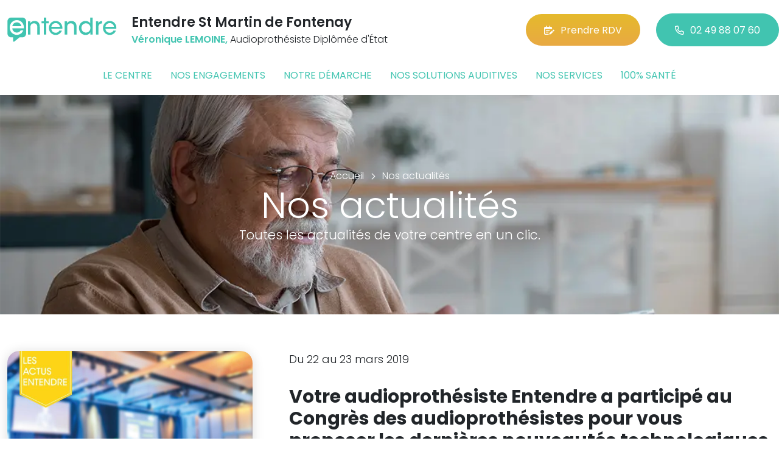

--- FILE ---
content_type: text/html; charset=utf-8
request_url: https://www.entendre-saint-martin-de-fontenay.fr/actualites/15
body_size: 6186
content:

<!DOCTYPE html>
<html lang="fr-FR">
<head>
    <meta http-equiv="Content-Type" content="text/html; charset=utf-8" />
    <meta http-equiv="X-UA-Compatible" content="IE=edge">
    <meta name="viewport" content="width=device-width, initial-scale=1.0">
    
    <title>Entendre - Actualit&#233;s - LEMOINE V&#233;ronique Audioproth&#233;siste Dipl&#244;m&#233;e d&#39;&#201;tat </title>
    <meta name="description" content="Toutes les actualit&#233;s de votre centre Entendre St Martin de Fontenay et du r&#233;seau Entendre en un clic. Testez votre audition en 10 minutes. Bilan auditif et essai gratuits Ou&#239;e test. Rendez-vous en ligne">
    <meta name="robots" content="index,follow" />
    <meta name="we-ver" content="2">
    <meta property="og:locale" content="fr_FR" />
    <meta property="og:type" content="website" />
    <meta property="og:title" content="Entendre - Actualit&#233;s - LEMOINE V&#233;ronique Audioproth&#233;siste Dipl&#244;m&#233;e d&#39;&#201;tat " />
    <meta property="og:description" content="Toutes les actualit&#233;s de votre centre Entendre St Martin de Fontenay et du r&#233;seau Entendre en un clic. Testez votre audition en 10 minutes. Bilan auditif et essai gratuits Ou&#239;e test. Rendez-vous en ligne" />
    <meta property="og:url" content="https://www.entendre-saint-martin-de-fontenay.fr/actualites/15" />
    <meta property="og:image" content="https://www.entendre-saint-martin-de-fontenay.fr/docs/abonnements/15/entendre-st-martin-fontenay-audioprothesiste-1-min.jpg" />
    <meta property="og:site_name" content="Entendre St Martin de Fontenay" />
    <meta name="twitter:card" content="summary" />
    <meta name="twitter:title" content="Entendre - Actualit&#233;s - LEMOINE V&#233;ronique Audioproth&#233;siste Dipl&#244;m&#233;e d&#39;&#201;tat " />
    <meta name="twitter:description" content="Toutes les actualit&#233;s de votre centre Entendre St Martin de Fontenay et du r&#233;seau Entendre en un clic. Testez votre audition en 10 minutes. Bilan auditif et essai gratuits Ou&#239;e test. Rendez-vous en ligne" />
    <meta name="twitter:image" content="https://www.entendre-saint-martin-de-fontenay.fr/docs/abonnements/15/entendre-st-martin-fontenay-audioprothesiste-1-min.jpg" />
    <meta name="theme-color" content="#41C4B0">
    <meta name="apple-mobile-web-app-capable" content="yes">
    <meta name="apple-mobile-web-app-status-bar-style" content="#41C4B0">
            <meta name="google-site-verification" content="hWIxWfjTpqFDG2OX7cwSrwDfT8cEDp19O2ZrI8Mi29M" />
    
    <link rel="stylesheet" href="https://cdn.scripts.tools/fontawesome/6x/css/all.min.css">
    <link rel="stylesheet" href="//fonts.googleapis.com/css?family=Open+Sans:300,400,600,800" />
    <link href="/front/css/v53?v=d3rBljz5_WcxF9f30WWK9g9bBzKHDa0cvFdOblpcQaA1" rel="stylesheet"/>

            <link href="/docs/templates/31/style.css" rel="stylesheet" />


        <link rel="icon" href="https://www.entendre-saint-martin-de-fontenay.fr/docs/templates/31/favicon.ico">
    

    <meta name="format-detection" content="telephone=no">
    
    
<script type="application/ld+json">
    {"@context":"http://schema.org","@type":"LocalBusiness","@id":"https://www.entendre-saint-martin-de-fontenay.fr","image":["https://www.entendre-saint-martin-de-fontenay.fr/docs/abonnements/15/entendre-st-martin-fontenay-audioprothesiste-1-min.jpg","https://www.entendre-saint-martin-de-fontenay.fr/docs/abonnements/15/entendre-st-martin-fontenay-audioprothesiste-2-min.jpg","https://www.entendre-saint-martin-de-fontenay.fr/docs/abonnements/15/entendre-st-martin-fontenay-audioprothesiste-3-min.jpg","https://www.entendre-saint-martin-de-fontenay.fr/docs/abonnements/15/entendre-st-martin-fontenay-audioprothesiste-4-min.jpg","https://www.entendre-saint-martin-de-fontenay.fr/docs/abonnements/15/entendre-st-martin-fontenay-audioprothesiste-5-min1.jpg"],"logo":"https://www.entendre-saint-martin-de-fontenay.fr/docs/projets/15/logo-entendre-1.png","name":"Entendre St Martin de Fontenay","address":{"@type":"PostalAddress","streetAddress":"Centre Commercial Le Coisel Route d'Harcourt","addressLocality":"Saint-Martin-de-Fontenay","addressRegion":"Normandie","postalCode":"14320","addressCountry":"FR"},"sameAs":["https://www.facebook.com/profile.php","https://www.youtube.com/channel/UCqDr-Dkm0BVlCkjCqfMWiAA","https://www.instagram.com/entendreofficiel/"],"geo":{"@type":"GeoCoordinates","latitude":"49.1141503","longitude":"-0.3756256"},"url":"https://www.entendre-saint-martin-de-fontenay.fr","telephone":"0249880760","openingHoursSpecification":[{"@type":"OpeningHoursSpecification","dayOfWeek":"Monday","opens":"09:00","closes":"12:00"},{"@type":"OpeningHoursSpecification","dayOfWeek":"Monday","opens":"14:00","closes":"18:00"},{"@type":"OpeningHoursSpecification","dayOfWeek":"Tuesday","opens":"09:00","closes":"12:00"},{"@type":"OpeningHoursSpecification","dayOfWeek":"Tuesday","opens":"14:00","closes":"18:00"},{"@type":"OpeningHoursSpecification","dayOfWeek":"Wednesday","opens":"09:00","closes":"12:00"},{"@type":"OpeningHoursSpecification","dayOfWeek":"Wednesday","opens":"14:00","closes":"18:00"},{"@type":"OpeningHoursSpecification","dayOfWeek":"Thursday","opens":"09:00","closes":"12:00"},{"@type":"OpeningHoursSpecification","dayOfWeek":"Thursday","opens":"14:00","closes":"18:00"},{"@type":"OpeningHoursSpecification","dayOfWeek":"Friday","opens":"09:00","closes":"12:00"},{"@type":"OpeningHoursSpecification","dayOfWeek":"Friday","opens":"14:00","closes":"18:00"}]}
</script>



        <script>
        var _paq = window._paq = window._paq || [];
        _paq.push(['trackPageView']);
        _paq.push(['enableLinkTracking']);
        (function () {
            var u = "https://data.web-enseignes.com/";
            _paq.push(['setTrackerUrl', u + 'matomo.php']);
            _paq.push(['setSiteId', '908']);
            _paq.push(['addTracker', u + 'matomo.php', '766']);
            _paq.push(['HeatmapSessionRecording::disable']);

            var d = document, g = d.createElement('script'), s = d.getElementsByTagName('script')[0];
            g.async = true; g.src = u + 'matomo.js'; s.parentNode.insertBefore(g, s);
        })();
        </script>
</head>
<body id="body-actualites">
    
    <div class="is-wrapper">
        <header>
 <a href="#" id="back-to-top"> <i class="far fa-chevron-up" aria-hidden="true"> </i> </a> <div class="max-width text-center text-lg-start"><div class="container-fluid"><div class="row align-items-center"><div class="col-lg-auto"><div class="mobile-fixed"> <a href="/"" title="Retour à l'accueil"><img src="/docs/templates/31/logo-entendre.svg" alt="Logo Entendre"/></a></div></div><div class="col-lg"><p class="title">Entendre St Martin de Fontenay</p><p class="team"><span>V&#233;ronique LEMOINE,</span> Audioproth&#233;siste Dipl&#244;m&#233;e d&#39;&#201;tat</p></div><div class="col-lg-auto p-lg-0"><a href="https://www.entendre.com/rdv_en_ligne/connexion_ou_inscription/st-martin-de-fontenay?utm_source=web-enseignes&amp;utm_medium=site-local&amp;utm_campaign=prise-RDV" class="btn btn-cta" target="_blank" data-event="Clic_formulaire_RDV" data-conversion="gztfCNOytOADEIv62oED"><i class="fa-regular fa-calendar-lines-pen"></i>Prendre RDV</a> <a href="tel:0249880760" class="btn btn-default d-none d-lg-inline-block" data-event="Appels_Desktop" data-conversion="uZGFCLibtOADEIv62oED"><i class="fa-regular fa-phone"></i>02 49 88 07 60</a> <a href="tel:0249880760" class="d-lg-none tel-mobile" data-event="Appels_Mobile" data-conversion="uZGFCLibtOADEIv62oED"><i class="fa-regular fa-phone"></i></a></div></div><button class="navbar-toggler d-lg-none" type="button" data-toggle="collapse" data-target="#navbarNavDropdown" aria-controls="navbarNavDropdown" aria-expanded="false" aria-label="Toggle navigation"> <i class="fa-regular fa-bars"></i> </button></div></div>            

<nav class="navbar navbar-expand-lg navbar-perso bg-perso ">



    <button class="navbar-toggler" type="button" data-toggle="collapse" data-target="#navbarNavDropdown" aria-controls="navbarNavDropdown" aria-expanded="false" aria-label="Toggle navigation">
        <span class="navbar-toggler-icon"></span>
    </button>
    <div class="collapse navbar-collapse justify-content-center" id="navbarNavDropdown">
        <ul class="navbar-nav">

                    <li class="nav-item "><a class="nav-link" href="/le-centre" >Le centre</a></li>
                    <li class="nav-item "><a class="nav-link" href="/nos-engagements" >Nos engagements</a></li>
                    <li class="nav-item "><a class="nav-link" href="/notre-demarche" >Notre d&#233;marche</a></li>
                    <li class="nav-item "><a class="nav-link" href="/nos-solutions-auditives" >Nos solutions auditives</a></li>
                    <li class="nav-item "><a class="nav-link" href="/nos-services" >Nos services</a></li>
                    <li class="nav-item "><a class="nav-link" href="/100-pour-cent-sante" >100% sant&#233;</a></li>
        </ul>
    </div>
</nav>
        </header>
<section><div class="outer-max-width"><div class="entete-page" style="background-image:url(/docs/pages/15/bandeau-actualite.webp)"><div class="max-width"><div class="content"><ol itemscope="" itemtype="https://schema.org/BreadcrumbList" class="fil-ariane"><li itemprop="itemListElement" itemscope="" itemtype="https://schema.org/ListItem"> <a itemprop="item" href="/"><span itemprop="name">Accueil</span></a><meta itemprop="position" content="1" /></li><li itemprop="itemListElement" itemscope="" itemtype="https://schema.org/ListItem"> <a itemprop="item" href="/actualites"><span itemprop="name">Nos actualités</span></a><meta itemprop="position" content="2" /></li></ol><h1>Nos actualités<span>Toutes les actualités de votre centre en un clic.</span></h1></div></div></div></div></section><section><div class="outer-max-width"><div class="liste-actualite"><div class="max-width"><div class="container-fluid"> <article class="actualite anim-block transition" itemscope itemtype="https://schema.org/BlogPosting"><div class="row"><div class="col-lg-4"> <img alt="Votre audioproth&#233;siste Entendre a particip&#233; au Congr&#232;s des audioproth&#233;sistes pour vous proposer les derni&#232;res nouveaut&#233;s technologiques" itemprop="image" title="Votre audioproth&#233;siste Entendre a particip&#233; au Congr&#232;s des audioproth&#233;sistes pour vous proposer les derni&#232;res nouveaut&#233;s technologiques" src="/images/800/600/docs/moduledatas/1/entendre-congres-des-audioprothesistes-2019-min-1.jpg" loading="lazy" class="radius-border shadow-border" /></div><div class="ps-lg-5 col-lg-8 mt-3 mt-lg-0"><p class="date">Du 22 au  23 mars 2019</p><h2 itemprop="headline"> Votre audioproth&#233;siste Entendre a particip&#233; au Congr&#232;s des audioproth&#233;sistes pour vous proposer les derni&#232;res nouveaut&#233;s technologiques</h2><p class="resume" itemprop="description"> </p> <a href="/actualites/15/3028/votre-audioprothesiste-entendre-a-participe-au-congres-des-audioprothesistes-pour-vous-proposer-les-dernieres-nouveautes-technologiques" class="btn btn-default-alt" itemprop="mainEntityOfPage">Lire la suite</a> <meta itemprop="author" content="Entendre St Martin de Fontenay"><meta itemprop="publisher" content="Entendre St Martin de Fontenay"></div></div></article><article class="actualite anim-block transition" itemscope itemtype="https://schema.org/BlogPosting"><div class="row"><div class="col-lg-4"> <img alt="40 ANS D&#39;AUDITION !" itemprop="image" title="40 ANS D&#39;AUDITION !" src="/images/800/600/docs/moduledatas/1/entendre-anniversaire-40-ans26-11-2018-min.jpg" loading="lazy" class="radius-border shadow-border" /></div><div class="ps-lg-5 col-lg-8 mt-3 mt-lg-0"><p class="date">Le 26 novembre 2018</p><h2 itemprop="headline"> 40 ANS D&#39;AUDITION !</h2><p class="resume" itemprop="description"> Entendre fête ses 40 ans d’audition.</p> <a href="/actualites/15/2362/40-ans-d-audition" class="btn btn-default-alt" itemprop="mainEntityOfPage">Lire la suite</a> <meta itemprop="author" content="Entendre St Martin de Fontenay"><meta itemprop="publisher" content="Entendre St Martin de Fontenay"></div></div></article><article class="actualite anim-block transition" itemscope itemtype="https://schema.org/BlogPosting"><div class="row"><div class="col-lg-4"> <img alt="Entendre remporte un prix lors des troph&#233;es de l’IREF 2024 !" itemprop="image" title="Entendre remporte un prix lors des troph&#233;es de l’IREF 2024 !" src="/images/800/600/docs/moduledatas/1/iref-2024-2.jpg" loading="lazy" class="radius-border shadow-border" /></div><div class="ps-lg-5 col-lg-8 mt-3 mt-lg-0"><p class="date"></p><h2 itemprop="headline"> Entendre remporte un prix lors des troph&#233;es de l’IREF 2024 !</h2><p class="resume" itemprop="description"> </p> <a href="/actualites/15/47318/entendre-remporte-un-prix-lors-des-trophees-de-liref-2024" class="btn btn-default-alt" itemprop="mainEntityOfPage">Lire la suite</a> <meta itemprop="author" content="Entendre St Martin de Fontenay"><meta itemprop="publisher" content="Entendre St Martin de Fontenay"></div></div></article><article class="actualite anim-block transition" itemscope itemtype="https://schema.org/BlogPosting"><div class="row"><div class="col-lg-4"> <img alt="La perte d’audition chez l’enfant" itemprop="image" title="La perte d’audition chez l’enfant" src="/images/800/600/docs/moduledatas/1/istock-1471489140-1.png" loading="lazy" class="radius-border shadow-border" /></div><div class="ps-lg-5 col-lg-8 mt-3 mt-lg-0"><p class="date"></p><h2 itemprop="headline"> La perte d’audition chez l’enfant</h2><p class="resume" itemprop="description"> </p> <a href="/actualites/15/47170/la-perte-daudition-chez-lenfant" class="btn btn-default-alt" itemprop="mainEntityOfPage">Lire la suite</a> <meta itemprop="author" content="Entendre St Martin de Fontenay"><meta itemprop="publisher" content="Entendre St Martin de Fontenay"></div></div></article></div></div></div></div></section><div class="pagination-container"><ul class="pagination"><li class="page-item PagedList-skipToPrevious"><a class="page-link" href="/actualites/14" rel="prev"><</a></li><li class="page-item"><a class="page-link" href="/actualites/6">6</a></li><li class="page-item"><a class="page-link" href="/actualites/7">7</a></li><li class="page-item"><a class="page-link" href="/actualites/8">8</a></li><li class="page-item"><a class="page-link" href="/actualites/9">9</a></li><li class="page-item"><a class="page-link" href="/actualites/10">10</a></li><li class="page-item"><a class="page-link" href="/actualites/11">11</a></li><li class="page-item"><a class="page-link" href="/actualites/12">12</a></li><li class="page-item"><a class="page-link" href="/actualites/13">13</a></li><li class="page-item"><a class="page-link" href="/actualites/14">14</a></li><li class="page-item active"><span class="page-link">15</span></li><li class="page-item disabled PagedList-skipToNext"><a class="page-link" rel="next">></a></li></ul></div>        <footer>
<div class="max-width text-center text-md-start"><div class="container-fluid"><div class="nav-footer"><ul><li><a href="/">Accueil</a></li><li><a href="/nos-partenaires">Nos partenaires</a></li><li><a href="/nos-marques">Nos marques</a></li><li><a href="/actualites">Nos actualités</a></li><li><a href="/nos-videos">Nos interviews vidéo</a></li><li><a href="/faq">FAQ</a></li><li><a href="/contact" data-event="Clic_formulaire_Contact" data-conversion="Wk_NCPHD_t8DEIv62oED">Contact</a></li><li><a href="/mentions-legales">Mentions légales</a></li><li><a href="https://www.entendre.com/?utm_source=Sites-centres-Entendre&utm_medium=Footer&utm_term=WE-Entendre-com" target="_blank">Entendre.com</a></li><li><a href="https://www.entendre.com/trouver_centre?utm_source=Sites-centres-Entendre&utm_medium=Footer&utm_term=WE-Le-reseau" target="_blank">Le réseau</a></li></ul></div><div class="info-footer"><div class="row align-items-center"><div class="col-md-auto"> <img src="/docs/templates/31/logo-entendre.svg" alt="Logo Entendre" loading="lazy"/></div><div class="col-md"><h2>Entendre St Martin de Fontenay</h2><p class="adresse"> Centre Commercial Le Coisel&nbsp;Route d&#39;Harcourt, 14320 &nbsp;Saint-Martin-de-Fontenay</p></div><div class="col-md-auto"><div class="reseau"> 
    <a href="https://www.facebook.com/profile.php" class="facebook" data-event="Lien_Facebook" data-gtag="{'category':'Facebook'}" target="_blank"><i class="fab fa-facebook-f"></i></a>

    <a href="https://www.linkedin.com/company/les-audioproth&#233;sistes-entendre/" class="linkedin" data-event="Lien_LinkedIn" data-gtag="{'category':'LinkedIn'}" target="_blank"><i class="fab fa-linkedin-in"></i></a>

    <a href="https://www.youtube.com/channel/UCqDr-Dkm0BVlCkjCqfMWiAA" class="youtube" data-event="Lien_Youtube" data-gtag="{'category':'Youtube'}" target="_blank"><i class="fab fa-youtube"></i></a>


    <a href="https://www.instagram.com/entendreofficiel/" class="instagram" data-event="Lien_Instagram" data-gtag="{'category':'Instagram'}" target="_blank"><i class="fab fa-instagram"></i></a>



</div></div></div></div><div class="chalandise"><h3>Le centre Entendre St Martin de Fontenay (14320) est proche de :</h3><p>    14320 St-Andr&#233; s/Orne, 14320 St-Martin-de-Fontenay, 14320 May s/Orne, 14320 Feuguerolles-Bully, 14320 Fontenay-le-Marmion, 14320 Laize-la-Ville, 14123 Ifs, 14930 Maltot, 14123 Fleury s/Orne, 14320 Clinchamps s/Orne, 14540 Rocquancourt, 14930 Vieux, 14540 Hubert-Folie, 14930 Eterville, 14540 Tilly-la-Campagne, 14111 Louvigny, 14123 Cormelles-le-Royal, 14210 Amay&#233; s/Orne, 14680 Fresney-le-Puceux, 14540 Bourgu&#233;bus, 14210 Avenay, 14540 Soliers, 14760 Bretteville s/Odon, 14220 Mutr&#233;cy, 14790 Fontaine-Etoupefour, 14210 Esquay-Notre-Dame, 14790 Verson, 14220 Boulon, 14540 Grentheville, 14120 Mondeville
</p></div></div></div><div class="copyright-footer"><a href="https://www.web-enseignes.com/?utm_source=Sites-centres-Entendre&utm_medium=Footer&utm_campaign=entendre-st-martin-de-fontenay" target="_blank">Réalisé par Web Enseignes</a> - Copyright 2026&nbsp;Entendre St Martin de Fontenay</div>            
            <div class="copyright">Copyright 2026 Entendre St Martin de Fontenay</div>
            
        </footer>
    </div>

    <script>
        var jsonParams = {"GoogleGA4Code":"","GoogleAwCode":"","GoogleAwCodeConversion":"","GoogleAwCodeTelClick":"","GoogleAwCodeTelReplace":"","TelephoneAuto":"02 49 88 07 60","ProjetGoogleGA4Code":"","ProjetGoogleAwCode":"AW-808893707","CookieText":"","FacebookCode":"","IsGoogleAnalyticsActive":false,"AxeptioIsActive":"1","AxeptioId":"5faa50f281786c1cd93e4ce6","AxeptioCookiesVersion":"entendre-base"};
        function initMap() { };
    </script>
    <script defer src="/front/js/v53?v=LLlBxfexh7eK6KFj-7qg2MEyIj5dlSrUQ96vbxirJSU1" ></script>


    

    <script defer src="https://maps.googleapis.com/maps/api/js?key=AIzaSyCP1z1FXWrpuwafctRyUCx2vStQ8UKn5RA&amp;language=fr&amp;v=3&amp;libraries=geometry,places&amp;callback=initMap"></script>


<script defer src="/docs/templates/31/script-1.js" ></script>





    




    <div id="loading" class="dark-bg" style="display:none;">
        <div class="animation">
            <div class="un"></div>
            <div class="deux"></div>
            <div class="trois"></div>
            <p>Envoi en cours</p>
        </div>
    </div>
    <div id="blueimp-gallery" class="blueimp-gallery blueimp-gallery-controls">
        <div class="slides"></div>
        <span class="title"></span>
        <a class="prev">‹</a>
        <a class="next">›</a>
        <a class="close">×</a>
        <a class="play-pause"></a>
        <ol class="indicator"></ol>
    </div>
</body>
</html>